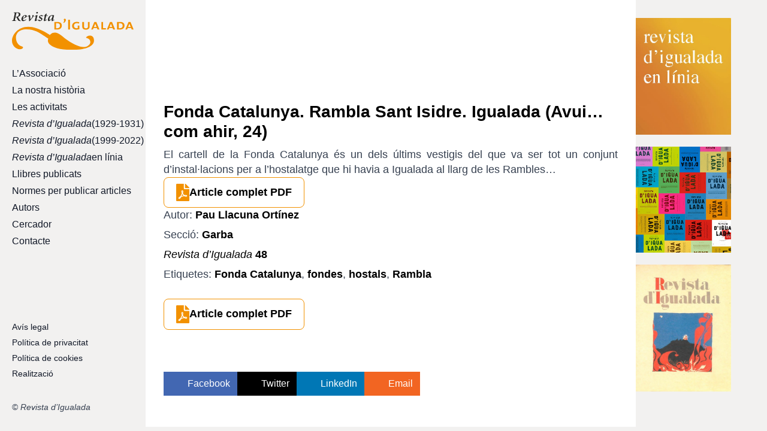

--- FILE ---
content_type: text/html; charset=UTF-8
request_url: https://www.revistaigualada.cat/article/avui-com-ahir-24-fonda-catalunya-rambla-sant-isidre-igualada/
body_size: 11134
content:
<!doctype html>
<html lang="ca">
<head>
<meta charset="UTF-8">
<meta name="viewport" content="width=device-width, initial-scale=1">
<!-- <link rel='stylesheet' href='https://www.revistaigualada.cat/wp-content/plugins/breakdance/plugin/themeless/normalize.min.css'> -->
<link rel="stylesheet" type="text/css" href="//www.revistaigualada.cat/wp-content/cache/wpfc-minified/k0f4vf00/cbblp.css" media="all"/>                <title>Fonda Catalunya. Rambla Sant Isidre. Igualada (Avui&#8230; com ahir, 24) &#8211; Revista d&#039;Igualada</title>
<meta name='robots' content='max-image-preview:large' />
<style>img:is([sizes="auto" i], [sizes^="auto," i]) { contain-intrinsic-size: 3000px 1500px }</style>
<!-- <link rel='stylesheet' id='wp-block-library-css' href='https://www.revistaigualada.cat/wp-includes/css/dist/block-library/style.min.css?ver=6.8.3' type='text/css' media='all' /> -->
<link rel="stylesheet" type="text/css" href="//www.revistaigualada.cat/wp-content/cache/wpfc-minified/fgykja7v/cbblp.css" media="all"/>
<style id='classic-theme-styles-inline-css' type='text/css'>
/*! This file is auto-generated */
.wp-block-button__link{color:#fff;background-color:#32373c;border-radius:9999px;box-shadow:none;text-decoration:none;padding:calc(.667em + 2px) calc(1.333em + 2px);font-size:1.125em}.wp-block-file__button{background:#32373c;color:#fff;text-decoration:none}
</style>
<style id='global-styles-inline-css' type='text/css'>
:root{--wp--preset--aspect-ratio--square: 1;--wp--preset--aspect-ratio--4-3: 4/3;--wp--preset--aspect-ratio--3-4: 3/4;--wp--preset--aspect-ratio--3-2: 3/2;--wp--preset--aspect-ratio--2-3: 2/3;--wp--preset--aspect-ratio--16-9: 16/9;--wp--preset--aspect-ratio--9-16: 9/16;--wp--preset--color--black: #000000;--wp--preset--color--cyan-bluish-gray: #abb8c3;--wp--preset--color--white: #ffffff;--wp--preset--color--pale-pink: #f78da7;--wp--preset--color--vivid-red: #cf2e2e;--wp--preset--color--luminous-vivid-orange: #ff6900;--wp--preset--color--luminous-vivid-amber: #fcb900;--wp--preset--color--light-green-cyan: #7bdcb5;--wp--preset--color--vivid-green-cyan: #00d084;--wp--preset--color--pale-cyan-blue: #8ed1fc;--wp--preset--color--vivid-cyan-blue: #0693e3;--wp--preset--color--vivid-purple: #9b51e0;--wp--preset--gradient--vivid-cyan-blue-to-vivid-purple: linear-gradient(135deg,rgba(6,147,227,1) 0%,rgb(155,81,224) 100%);--wp--preset--gradient--light-green-cyan-to-vivid-green-cyan: linear-gradient(135deg,rgb(122,220,180) 0%,rgb(0,208,130) 100%);--wp--preset--gradient--luminous-vivid-amber-to-luminous-vivid-orange: linear-gradient(135deg,rgba(252,185,0,1) 0%,rgba(255,105,0,1) 100%);--wp--preset--gradient--luminous-vivid-orange-to-vivid-red: linear-gradient(135deg,rgba(255,105,0,1) 0%,rgb(207,46,46) 100%);--wp--preset--gradient--very-light-gray-to-cyan-bluish-gray: linear-gradient(135deg,rgb(238,238,238) 0%,rgb(169,184,195) 100%);--wp--preset--gradient--cool-to-warm-spectrum: linear-gradient(135deg,rgb(74,234,220) 0%,rgb(151,120,209) 20%,rgb(207,42,186) 40%,rgb(238,44,130) 60%,rgb(251,105,98) 80%,rgb(254,248,76) 100%);--wp--preset--gradient--blush-light-purple: linear-gradient(135deg,rgb(255,206,236) 0%,rgb(152,150,240) 100%);--wp--preset--gradient--blush-bordeaux: linear-gradient(135deg,rgb(254,205,165) 0%,rgb(254,45,45) 50%,rgb(107,0,62) 100%);--wp--preset--gradient--luminous-dusk: linear-gradient(135deg,rgb(255,203,112) 0%,rgb(199,81,192) 50%,rgb(65,88,208) 100%);--wp--preset--gradient--pale-ocean: linear-gradient(135deg,rgb(255,245,203) 0%,rgb(182,227,212) 50%,rgb(51,167,181) 100%);--wp--preset--gradient--electric-grass: linear-gradient(135deg,rgb(202,248,128) 0%,rgb(113,206,126) 100%);--wp--preset--gradient--midnight: linear-gradient(135deg,rgb(2,3,129) 0%,rgb(40,116,252) 100%);--wp--preset--font-size--small: 13px;--wp--preset--font-size--medium: 20px;--wp--preset--font-size--large: 36px;--wp--preset--font-size--x-large: 42px;--wp--preset--spacing--20: 0.44rem;--wp--preset--spacing--30: 0.67rem;--wp--preset--spacing--40: 1rem;--wp--preset--spacing--50: 1.5rem;--wp--preset--spacing--60: 2.25rem;--wp--preset--spacing--70: 3.38rem;--wp--preset--spacing--80: 5.06rem;--wp--preset--shadow--natural: 6px 6px 9px rgba(0, 0, 0, 0.2);--wp--preset--shadow--deep: 12px 12px 50px rgba(0, 0, 0, 0.4);--wp--preset--shadow--sharp: 6px 6px 0px rgba(0, 0, 0, 0.2);--wp--preset--shadow--outlined: 6px 6px 0px -3px rgba(255, 255, 255, 1), 6px 6px rgba(0, 0, 0, 1);--wp--preset--shadow--crisp: 6px 6px 0px rgba(0, 0, 0, 1);}:where(.is-layout-flex){gap: 0.5em;}:where(.is-layout-grid){gap: 0.5em;}body .is-layout-flex{display: flex;}.is-layout-flex{flex-wrap: wrap;align-items: center;}.is-layout-flex > :is(*, div){margin: 0;}body .is-layout-grid{display: grid;}.is-layout-grid > :is(*, div){margin: 0;}:where(.wp-block-columns.is-layout-flex){gap: 2em;}:where(.wp-block-columns.is-layout-grid){gap: 2em;}:where(.wp-block-post-template.is-layout-flex){gap: 1.25em;}:where(.wp-block-post-template.is-layout-grid){gap: 1.25em;}.has-black-color{color: var(--wp--preset--color--black) !important;}.has-cyan-bluish-gray-color{color: var(--wp--preset--color--cyan-bluish-gray) !important;}.has-white-color{color: var(--wp--preset--color--white) !important;}.has-pale-pink-color{color: var(--wp--preset--color--pale-pink) !important;}.has-vivid-red-color{color: var(--wp--preset--color--vivid-red) !important;}.has-luminous-vivid-orange-color{color: var(--wp--preset--color--luminous-vivid-orange) !important;}.has-luminous-vivid-amber-color{color: var(--wp--preset--color--luminous-vivid-amber) !important;}.has-light-green-cyan-color{color: var(--wp--preset--color--light-green-cyan) !important;}.has-vivid-green-cyan-color{color: var(--wp--preset--color--vivid-green-cyan) !important;}.has-pale-cyan-blue-color{color: var(--wp--preset--color--pale-cyan-blue) !important;}.has-vivid-cyan-blue-color{color: var(--wp--preset--color--vivid-cyan-blue) !important;}.has-vivid-purple-color{color: var(--wp--preset--color--vivid-purple) !important;}.has-black-background-color{background-color: var(--wp--preset--color--black) !important;}.has-cyan-bluish-gray-background-color{background-color: var(--wp--preset--color--cyan-bluish-gray) !important;}.has-white-background-color{background-color: var(--wp--preset--color--white) !important;}.has-pale-pink-background-color{background-color: var(--wp--preset--color--pale-pink) !important;}.has-vivid-red-background-color{background-color: var(--wp--preset--color--vivid-red) !important;}.has-luminous-vivid-orange-background-color{background-color: var(--wp--preset--color--luminous-vivid-orange) !important;}.has-luminous-vivid-amber-background-color{background-color: var(--wp--preset--color--luminous-vivid-amber) !important;}.has-light-green-cyan-background-color{background-color: var(--wp--preset--color--light-green-cyan) !important;}.has-vivid-green-cyan-background-color{background-color: var(--wp--preset--color--vivid-green-cyan) !important;}.has-pale-cyan-blue-background-color{background-color: var(--wp--preset--color--pale-cyan-blue) !important;}.has-vivid-cyan-blue-background-color{background-color: var(--wp--preset--color--vivid-cyan-blue) !important;}.has-vivid-purple-background-color{background-color: var(--wp--preset--color--vivid-purple) !important;}.has-black-border-color{border-color: var(--wp--preset--color--black) !important;}.has-cyan-bluish-gray-border-color{border-color: var(--wp--preset--color--cyan-bluish-gray) !important;}.has-white-border-color{border-color: var(--wp--preset--color--white) !important;}.has-pale-pink-border-color{border-color: var(--wp--preset--color--pale-pink) !important;}.has-vivid-red-border-color{border-color: var(--wp--preset--color--vivid-red) !important;}.has-luminous-vivid-orange-border-color{border-color: var(--wp--preset--color--luminous-vivid-orange) !important;}.has-luminous-vivid-amber-border-color{border-color: var(--wp--preset--color--luminous-vivid-amber) !important;}.has-light-green-cyan-border-color{border-color: var(--wp--preset--color--light-green-cyan) !important;}.has-vivid-green-cyan-border-color{border-color: var(--wp--preset--color--vivid-green-cyan) !important;}.has-pale-cyan-blue-border-color{border-color: var(--wp--preset--color--pale-cyan-blue) !important;}.has-vivid-cyan-blue-border-color{border-color: var(--wp--preset--color--vivid-cyan-blue) !important;}.has-vivid-purple-border-color{border-color: var(--wp--preset--color--vivid-purple) !important;}.has-vivid-cyan-blue-to-vivid-purple-gradient-background{background: var(--wp--preset--gradient--vivid-cyan-blue-to-vivid-purple) !important;}.has-light-green-cyan-to-vivid-green-cyan-gradient-background{background: var(--wp--preset--gradient--light-green-cyan-to-vivid-green-cyan) !important;}.has-luminous-vivid-amber-to-luminous-vivid-orange-gradient-background{background: var(--wp--preset--gradient--luminous-vivid-amber-to-luminous-vivid-orange) !important;}.has-luminous-vivid-orange-to-vivid-red-gradient-background{background: var(--wp--preset--gradient--luminous-vivid-orange-to-vivid-red) !important;}.has-very-light-gray-to-cyan-bluish-gray-gradient-background{background: var(--wp--preset--gradient--very-light-gray-to-cyan-bluish-gray) !important;}.has-cool-to-warm-spectrum-gradient-background{background: var(--wp--preset--gradient--cool-to-warm-spectrum) !important;}.has-blush-light-purple-gradient-background{background: var(--wp--preset--gradient--blush-light-purple) !important;}.has-blush-bordeaux-gradient-background{background: var(--wp--preset--gradient--blush-bordeaux) !important;}.has-luminous-dusk-gradient-background{background: var(--wp--preset--gradient--luminous-dusk) !important;}.has-pale-ocean-gradient-background{background: var(--wp--preset--gradient--pale-ocean) !important;}.has-electric-grass-gradient-background{background: var(--wp--preset--gradient--electric-grass) !important;}.has-midnight-gradient-background{background: var(--wp--preset--gradient--midnight) !important;}.has-small-font-size{font-size: var(--wp--preset--font-size--small) !important;}.has-medium-font-size{font-size: var(--wp--preset--font-size--medium) !important;}.has-large-font-size{font-size: var(--wp--preset--font-size--large) !important;}.has-x-large-font-size{font-size: var(--wp--preset--font-size--x-large) !important;}
:where(.wp-block-post-template.is-layout-flex){gap: 1.25em;}:where(.wp-block-post-template.is-layout-grid){gap: 1.25em;}
:where(.wp-block-columns.is-layout-flex){gap: 2em;}:where(.wp-block-columns.is-layout-grid){gap: 2em;}
:root :where(.wp-block-pullquote){font-size: 1.5em;line-height: 1.6;}
</style>
<!-- <link rel='stylesheet' id='cmplz-general-css' href='https://www.revistaigualada.cat/wp-content/plugins/complianz-gdpr/assets/css/cookieblocker.min.css?ver=1757322634' type='text/css' media='all' /> -->
<link rel="stylesheet" type="text/css" href="//www.revistaigualada.cat/wp-content/cache/wpfc-minified/dseyz6zq/cbblp.css" media="all"/>
<meta name="generator" content="WordPress 6.8.3" />
<link rel="canonical" href="https://www.revistaigualada.cat/article/avui-com-ahir-24-fonda-catalunya-rambla-sant-isidre-igualada/" />
<script>
document.addEventListener("DOMContentLoaded", function() {
document.body.innerHTML = document.body.innerHTML.replace(/(Revista d’Igualada)/g, "<em>$1</em>");
});
</script>
<style>.cmplz-hidden {
display: none !important;
}</style><link rel="icon" href="https://www.revistaigualada.cat/wp-content/uploads/2022/01/cropped-header-32x32.jpg" sizes="32x32" />
<link rel="icon" href="https://www.revistaigualada.cat/wp-content/uploads/2022/01/cropped-header-192x192.jpg" sizes="192x192" />
<link rel="apple-touch-icon" href="https://www.revistaigualada.cat/wp-content/uploads/2022/01/cropped-header-180x180.jpg" />
<meta name="msapplication-TileImage" content="https://www.revistaigualada.cat/wp-content/uploads/2022/01/cropped-header-270x270.jpg" />
<style type="text/css" id="wp-custom-css">
.subtitol {
font-weight: 600;
font-size: 26px;
margin-bottom: 35px;
font-variant: small-caps !important;
color: #000;
}
.nomautor {
font-weight: 600;
font-size: 22px;
margin-bottom: 65px;
font-variant: small-caps !important;
color: #000;
}
p.apartat {
font-weight: 600;
font-size: 22px;
margin-top: 35px;
color: #000;
}
p.curriculum {
font-weight: 600;
font-size: 22px;
margin-top: 50px;
color: #000;
font-variant: small-caps !important;
border-top: 2px solid #000000;
padding-top: 50px;
}
p.notes {
font-weight: 600;
font-size: 22px;
margin-top: 50px;
color: #000;
font-variant: small-caps !important;
border-top: 2px solid #000000;
padding-top: 50px;
}
.bde-social-share-buttons {
padding-top: 50px;
}
figcaption.wp-element-caption {
font-size: 16px;
}
</style>
<!-- [HEADER ASSETS] -->
<!-- <link rel="stylesheet" href="https://www.revistaigualada.cat/wp-content/plugins/breakdance/subplugins/breakdance-elements/dependencies-files/awesome-menu@1/awesome-menu.css?bd_ver=2.5.2" /> -->
<link rel="stylesheet" type="text/css" href="//www.revistaigualada.cat/wp-content/cache/wpfc-minified/g412rwrh/cbblp.css" media="all"/>
<link data-service="google-fonts" data-category="marketing" rel="stylesheet" data-href="https://fonts.googleapis.com/css2?family=Montserrat:ital,wght@0,100;0,200;0,300;0,400;0,500;0,600;0,700;0,800;0,900;1,100;1,200;1,300;1,400;1,500;1,600;1,700;1,800;1,900&display=swap" />
<!-- <link rel="stylesheet" href="https://www.revistaigualada.cat/wp-content/uploads/breakdance/css/post-8195-defaults.css?v=e72e27142bc5bdce7333cfe5dd22d75f" /> -->
<!-- <link rel="stylesheet" href="https://www.revistaigualada.cat/wp-content/uploads/breakdance/css/post-8088-defaults.css?v=b3c293e8f41f0a9e1072d83c0305be7d" /> -->
<!-- <link rel="stylesheet" href="https://www.revistaigualada.cat/wp-content/uploads/breakdance/css/post-8226-defaults.css?v=2e97c0564a13fdedabd7069a16395c6e" /> -->
<!-- <link rel="stylesheet" href="https://www.revistaigualada.cat/wp-content/uploads/breakdance/css/post-8037-defaults.css?v=a127d15cb9186058d40735ede0dbb578" /> -->
<!-- <link rel="stylesheet" href="https://www.revistaigualada.cat/wp-content/uploads/breakdance/css/global-settings.css?v=4b98b06c6d5a879a97c348d3f0f46cbf" /> -->
<!-- <link rel="stylesheet" href="https://www.revistaigualada.cat/wp-content/uploads/breakdance/css/presets.css?v=d41d8cd98f00b204e9800998ecf8427e" /> -->
<!-- <link rel="stylesheet" href="https://www.revistaigualada.cat/wp-content/uploads/breakdance/css/selectors.css?v=d41d8cd98f00b204e9800998ecf8427e" /> -->
<!-- <link rel="stylesheet" href="https://www.revistaigualada.cat/wp-content/uploads/breakdance/css/post-8195.css?v=e90f441c1ca61f52049d890c5927f6b2" /> -->
<!-- <link rel="stylesheet" href="https://www.revistaigualada.cat/wp-content/uploads/breakdance/css/post-8088.css?v=104397ec67402058f15377e3c6944189" /> -->
<!-- <link rel="stylesheet" href="https://www.revistaigualada.cat/wp-content/uploads/breakdance/css/post-8226.css?v=504818db210f2ab135147348910e2788" /> -->
<!-- <link rel="stylesheet" href="https://www.revistaigualada.cat/wp-content/uploads/breakdance/css/post-8037.css?v=fa7576b3d43095c995b6652f03f81638" /> -->
<link rel="stylesheet" type="text/css" href="//www.revistaigualada.cat/wp-content/cache/wpfc-minified/dj3pgsk4/cbblp.css" media="all"/>
<!-- [/EOF HEADER ASSETS] -->    </head>
<body data-cmplz=1 class="wp-singular article-template-default single single-article postid-6091 wp-theme-breakdance-zero breakdance">
<section class="bde-section-8195-100 bde-section">
<div class="section-container"><div class="bde-columns-8195-101 bde-columns"><div class="bde-column-8195-102 bde-column">
<div class="bde-globalblock-8195-160 bde-globalblock">
<div class="bde-columns-8088-100-8088-1 bde-columns bde-columns-8088-100"><div class="bde-column-8088-101-8088-1 bde-column bde-column-8088-101">
<div class="bde-image-8088-102-8088-1 bde-image bde-image-8088-102">
<figure class="breakdance-image breakdance-image--8000">
<div class="breakdance-image-container">
<div class="breakdance-image-clip"><a class="breakdance-image-link breakdance-image-link--url" href="https://www.revistaigualada.cat/" target="_self" rel="noopener" data-sub-html="" data-lg-size="-"><img class="breakdance-image-object" src="https://www.revistaigualada.cat/wp-content/uploads/2024/07/revista-igualada-logo.svg" width="" height=""></a></div>
</div></figure>
</div>
</div><div class="bde-column-8088-103-8088-1 bde-column bde-column-8088-103">
<div class="bde-menu-8088-104-8088-1 bde-menu bde-menu-8088-104">
<nav class="breakdance-menu breakdance-menu--collapse breakdance-menu--vertical   ">
<button class="breakdance-menu-toggle breakdance-menu-toggle--squeeze" type="button" aria-label="Open Menu" aria-expanded="false" aria-controls="menu-104">
<span class="breakdance-menu-toggle-icon">
<span class="breakdance-menu-toggle-lines"></span>
</span>
</button>
<ul class="breakdance-menu-list" id="menu-104">
<li class="breakdance-menu-item-8088-105-8088-1 breakdance-menu-item breakdance-menu-item-8088-105">
<a class="breakdance-link breakdance-menu-link" href="https://www.revistaigualada.cat/lassociacio-revista-digualada/" target="_self" data-type="url"  >
L’Associació
</a>
</li><li class="breakdance-menu-item-8088-106-8088-1 breakdance-menu-item breakdance-menu-item-8088-106">
<a class="breakdance-link breakdance-menu-link" href="https://www.revistaigualada.cat/la-nostra-historia/" target="_self" data-type="url"  >
La nostra història
</a>
</li><li class="breakdance-menu-item-8088-107-8088-1 breakdance-menu-item breakdance-menu-item-8088-107">
<a class="breakdance-link breakdance-menu-link" href="https://www.revistaigualada.cat/les-activitats/" target="_self" data-type="url"  >
Les activitats
</a>
</li><li class="breakdance-menu-item-8088-108-8088-1 breakdance-menu-item breakdance-menu-item-8088-108">
<a class="breakdance-link breakdance-menu-link" href="https://www.revistaigualada.cat/la-revista-digualada-1929-1931/" target="_self" data-type="url"  >
<i>Revista d’Igualada</i> (1929-1931)
</a>
</li><li class="breakdance-menu-item-8088-109-8088-1 breakdance-menu-item breakdance-menu-item-8088-109">
<a class="breakdance-link breakdance-menu-link" href="https://www.revistaigualada.cat/la-revista-digualada-1999-2022/" target="_self" data-type="url"  >
<i>Revista d’Igualada</i> (1999-2022)
</a>
</li><li class="breakdance-menu-item-8088-110-8088-1 breakdance-menu-item breakdance-menu-item-8088-110">
<a class="breakdance-link breakdance-menu-link" href="https://www.revistaigualada.cat/revista-digualada-en-linia/" target="_self" data-type="url"  >
<i>Revista d’Igualada</i> en línia
</a>
</li><li class="breakdance-menu-item-8088-111-8088-1 breakdance-menu-item breakdance-menu-item-8088-111">
<a class="breakdance-link breakdance-menu-link" href="https://www.revistaigualada.cat/publicacions/" target="_self" data-type="url"  >
Llibres publicats
</a>
</li><li class="breakdance-menu-item-8088-115-8088-1 breakdance-menu-item breakdance-menu-item-8088-115">
<a class="breakdance-link breakdance-menu-link" href="https://www.revistaigualada.cat/normes-per-publicar-articles/" target="_self" data-type="url"  >
Normes per publicar articles
</a>
</li><li class="breakdance-menu-item-8088-112-8088-1 breakdance-menu-item breakdance-menu-item-8088-112">
<a class="breakdance-link breakdance-menu-link" href="https://www.revistaigualada.cat/autors-de-la-revista-digualada/" target="_self" data-type="url"  >
Autors
</a>
</li><li class="breakdance-menu-item-8088-113-8088-1 breakdance-menu-item breakdance-menu-item-8088-113">
<a class="breakdance-link breakdance-menu-link" href="https://www.revistaigualada.cat/cerca-en-pdf/" target="_self" data-type="url"  >
Cercador
</a>
</li><li class="breakdance-menu-item-8088-116-8088-1 breakdance-menu-item breakdance-menu-item-8088-116">
<a class="breakdance-link breakdance-menu-link" href="https://www.revistaigualada.cat/cercar/" target="_self" data-type="url"  >
Cercador termes
</a>
</li><li class="breakdance-menu-item-8088-114-8088-1 breakdance-menu-item breakdance-menu-item-8088-114">
<a class="breakdance-link breakdance-menu-link" href="https://www.revistaigualada.cat/contacte/" target="_self" data-type="url"  >
Contacte
</a>
</li>
</ul>
</nav>
</div>
</div></div>
</div>
</div><div class="bde-column-8195-103 bde-column">
<div class="bde-globalblock-8195-171 bde-globalblock">
<h2 class="bde-heading-8226-101-8226-1 bde-heading bde-heading-8226-101">
Fonda Catalunya. Rambla Sant Isidre. Igualada (Avui&#8230; com ahir, 24)
</h2><div class="bde-rich-text-8226-103-8226-1 bde-rich-text bde-rich-text-8226-103 breakdance-rich-text-styles">
<p>El cartell de la Fonda Catalunya és un dels últims vestigis del que va ser tot un conjunt d&#8217;instal·lacions per a l&#8217;hostalatge que hi havia a Igualada al llarg de les Rambles&#8230;</p>
</div><div class="bde-code-block-8226-102-8226-1 bde-code-block bde-code-block-8226-102">
<div id="descarrega"><svg class="pdficon" xmlns="http://www.w3.org/2000/svg" viewBox="0 0 384 512"><!-- Font Awesome Free 5.15.1 by @fontawesome - https://fontawesome.com License - https://fontawesome.com/license/free (Icons: CC BY 4.0, Fonts: SIL OFL 1.1, Code: MIT License) --><path d="M181.9 256.1c-5-16-4.9-46.9-2-46.9 8.4 0 7.6 36.9 2 46.9zm-1.7 47.2c-7.7 20.2-17.3 43.3-28.4 62.7 18.3-7 39-17.2 62.9-21.9-12.7-9.6-24.9-23.4-34.5-40.8zM86.1 428.1c0 .8 13.2-5.4 34.9-40.2-6.7 6.3-29.1 24.5-34.9 40.2zM248 160h136v328c0 13.3-10.7 24-24 24H24c-13.3 0-24-10.7-24-24V24C0 10.7 10.7 0 24 0h200v136c0 13.2 10.8 24 24 24zm-8 171.8c-20-12.2-33.3-29-42.7-53.8 4.5-18.5 11.6-46.6 6.2-64.2-4.7-29.4-42.4-26.5-47.8-6.8-5 18.3-.4 44.1 8.1 77-11.6 27.6-28.7 64.6-40.8 85.8-.1 0-.1.1-.2.1-27.1 13.9-73.6 44.5-54.5 68 5.6 6.9 16 10 21.5 10 17.9 0 35.7-18 61.1-61.8 25.8-8.5 54.1-19.1 79-23.2 21.7 11.8 47.1 19.5 64 19.5 29.2 0 31.2-32 19.7-43.4-13.9-13.6-54.3-9.7-73.6-7.2zM377 105L279 7c-4.5-4.5-10.6-7-17-7h-6v128h128v-6.1c0-6.3-2.5-12.4-7-16.9zm-74.1 255.3c4.1-2.7-2.5-11.9-42.8-9 37.1 15.8 42.8 9 42.8 9z"></path></svg>
<a href="https://www.revistaigualada.cat/wp-content/uploads/2015/10/revista-igualada-48-2014-garba-5.pdf" >Article complet PDF</a></div>
</div><div class="bde-code-block-8226-100-8226-1 bde-code-block bde-code-block-8226-100">
<ul class"metaarticle">
<li class="metadades"><span class="tags-title">Autor:</span> <a href="https://www.revistaigualada.cat/autors_ri/pau-llacuna-ortinez/" rel="tag">Pau Llacuna Ortínez</a></li>
<li class="metadades"> <span class="tags-title">Secció:</span> <a href="https://www.revistaigualada.cat/seccions_ri/garba/" rel="tag">Garba</a></li>
<li class="metadades italic"> <span class="tags-title"></span> <a href="https://www.revistaigualada.cat/edicio/revista-digualada-numero-48/" rel="tag">Revista d’Igualada 48</a></li>
<li class="metadades"> <span class="tags-title">Etiquetes:</span> <a href="https://www.revistaigualada.cat/mots/fonda-catalunya/" rel="tag">Fonda Catalunya</a>, <a href="https://www.revistaigualada.cat/mots/fondes/" rel="tag">fondes</a>, <a href="https://www.revistaigualada.cat/mots/hostals/" rel="tag">hostals</a>, <a href="https://www.revistaigualada.cat/mots/rambla/" rel="tag">Rambla</a></li>
</ul>
</div>
</div><div class="bde-code-block-8195-177 bde-code-block">
<div id="descarrega"><svg class="pdficon" xmlns="http://www.w3.org/2000/svg" viewBox="0 0 384 512"><!-- Font Awesome Free 5.15.1 by @fontawesome - https://fontawesome.com License - https://fontawesome.com/license/free (Icons: CC BY 4.0, Fonts: SIL OFL 1.1, Code: MIT License) --><path d="M181.9 256.1c-5-16-4.9-46.9-2-46.9 8.4 0 7.6 36.9 2 46.9zm-1.7 47.2c-7.7 20.2-17.3 43.3-28.4 62.7 18.3-7 39-17.2 62.9-21.9-12.7-9.6-24.9-23.4-34.5-40.8zM86.1 428.1c0 .8 13.2-5.4 34.9-40.2-6.7 6.3-29.1 24.5-34.9 40.2zM248 160h136v328c0 13.3-10.7 24-24 24H24c-13.3 0-24-10.7-24-24V24C0 10.7 10.7 0 24 0h200v136c0 13.2 10.8 24 24 24zm-8 171.8c-20-12.2-33.3-29-42.7-53.8 4.5-18.5 11.6-46.6 6.2-64.2-4.7-29.4-42.4-26.5-47.8-6.8-5 18.3-.4 44.1 8.1 77-11.6 27.6-28.7 64.6-40.8 85.8-.1 0-.1.1-.2.1-27.1 13.9-73.6 44.5-54.5 68 5.6 6.9 16 10 21.5 10 17.9 0 35.7-18 61.1-61.8 25.8-8.5 54.1-19.1 79-23.2 21.7 11.8 47.1 19.5 64 19.5 29.2 0 31.2-32 19.7-43.4-13.9-13.6-54.3-9.7-73.6-7.2zM377 105L279 7c-4.5-4.5-10.6-7-17-7h-6v128h128v-6.1c0-6.3-2.5-12.4-7-16.9zm-74.1 255.3c4.1-2.7-2.5-11.9-42.8-9 37.1 15.8 42.8 9 42.8 9z"></path></svg>
<a href="https://www.revistaigualada.cat/wp-content/uploads/2015/10/revista-igualada-48-2014-garba-5.pdf" >Article complet PDF</a></div>
</div><div class="bde-social-share-buttons-8195-184 bde-social-share-buttons">
<div class="bde-social-share-button bde-social-share-button-mobile js-breakdance-share-mobile">
<span class="bde-social-share-button-icon">
<svg fill="none" xmlns="http://www.w3.org/2000/svg" viewbox="0 0 16 16">
<path d="M11 2.5a2.5 2.5 0 1 1 .603 1.628l-6.718 3.12c.154.49.154 1.015 0 1.504l6.718 3.12a2.5 2.5 0 1 1-.488.876l-6.718-3.12a2.5 2.5 0 1 1 0-3.256l6.718-3.12A2.504 2.504 0 0 1 11 2.5Z" fill="currentColor"/>
</svg>
</span>
<span class="bde-social-share-button-text">Share</span>
</div>
<div class="js-breakdance-share-button bde-social-share-button bde-social-share-button-facebook" data-network="Facebook"  >
<span class="bde-social-share-button-icon">
<svg aria-hidden="true" focusable="false" data-prefix="fab" class="svg-inline--fa fa-facebook fa-w-16" role="img" fill="none" xmlns="http://www.w3.org/2000/svg" viewbox="0 0 800 800">
<path d="M768 0H32C14.3 0 0 14.3 0 32v736c0 17.7 14.3 32 32 32h736c17.7 0 32-14.3 32-32V32c0-17.7-14.3-32-32-32Zm-92.4 233.5h-63.9c-50.1 0-59.8 23.8-59.8 58.8v77.1h119.6l-15.6 120.7h-104V800H427.2V490.2H322.9V369.4h104.3v-89c0-103.3 63.1-159.6 155.3-159.6 44.2 0 82.1 3.3 93.2 4.8v107.9h-.1Z" fill="currentColor"/>
</svg>
</span>
<span class="bde-social-share-button-text">
Facebook
</span>
</div>
<div class="js-breakdance-share-button bde-social-share-button bde-social-share-button-twitter" data-network="Twitter"  >
<span class="bde-social-share-button-icon">
<svg aria-hidden="true" focusable="false" data-prefix="fab" class="svg-inline--fa fa-twitter fa-w-16" role="img" xmlns="http://www.w3.org/2000/svg" viewbox="0 0 512 512">
<path fill="currentColor" d="M389.2 48h70.6L305.6 224.2 487 464H345L233.7 318.6 106.5 464H35.8L200.7 275.5 26.8 48H172.4L272.9 180.9 389.2 48zM364.4 421.8h39.1L151.1 88h-42L364.4 421.8z" />
</svg>
</span>
<span class="bde-social-share-button-text">
Twitter
</span>
</div>
<div class="js-breakdance-share-button bde-social-share-button bde-social-share-button-linkedin" data-network="LinkedIn"  >
<span class="bde-social-share-button-icon">
<svg aria-hidden="true" focusable="false" data-prefix="fab" class="svg-inline--fa fa-linkedin fa-w-14" role="img" xmlns="http://www.w3.org/2000/svg" viewbox="0 0 448 512">
<path fill="currentColor" d="M416 32H31.9C14.3 32 0 46.5 0 64.3v383.4C0 465.5 14.3 480 31.9 480H416c17.6 0 32-14.5 32-32.3V64.3c0-17.8-14.4-32.3-32-32.3zM135.4 416H69V202.2h66.5V416zm-33.2-243c-21.3 0-38.5-17.3-38.5-38.5S80.9 96 102.2 96c21.2 0 38.5 17.3 38.5 38.5 0 21.3-17.2 38.5-38.5 38.5zm282.1 243h-66.4V312c0-24.8-.5-56.7-34.5-56.7-34.6 0-39.9 27-39.9 54.9V416h-66.4V202.2h63.7v29.2h.9c8.9-16.8 30.6-34.5 62.9-34.5 67.2 0 79.7 44.3 79.7 101.9V416z"></path>
</svg>
</span>
<span class="bde-social-share-button-text">
LinkedIn
</span>
</div>
<div class="js-breakdance-share-button bde-social-share-button bde-social-share-button-email" data-network="Email"  >
<span class="bde-social-share-button-icon">
<svg class="svg-inline--fa fa-envelope-square fa-w-14" role="img" fill="none" xmlns="http://www.w3.org/2000/svg" viewbox="0 0 20 16">
<path d="M18 0H2C.9 0 .01.9.01 2L0 14c0 1.1.9 2 2 2h16c1.1 0 2-.9 2-2V2c0-1.1-.9-2-2-2Zm0 4-8 5-8-5V2l8 5 8-5v2Z" fill="currentColor"/>
</svg>
</span>
<span class="bde-social-share-button-text">
Email
</span>
</div>
</div>
</div><div class="bde-column-8195-104 bde-column">
<div class="bde-div-8195-155 bde-div">
<div class="bde-grid-8195-189 bde-grid">
<div class="bde-image-8195-190 bde-image">
<figure class="breakdance-image breakdance-image--8549">
<div class="breakdance-image-container">
<div class="breakdance-image-clip"><a class="breakdance-image-link breakdance-image-link--url" href="https://www.revistaigualada.cat/revista-digualada-en-linia/" target="_self" rel="noopener" data-sub-html="" data-lg-size="-"><img class="breakdance-image-object" src="https://www.revistaigualada.cat/wp-content/uploads/2024/07/Revista-Igualada-WEB-novaN.jpg" width="419" height="513" srcset="https://www.revistaigualada.cat/wp-content/uploads/2024/07/Revista-Igualada-WEB-novaN.jpg 419w, https://www.revistaigualada.cat/wp-content/uploads/2024/07/Revista-Igualada-WEB-novaN-245x300.jpg 245w" sizes="(max-width: 419px) 100vw, 419px"></a></div>
</div></figure>
</div><div class="bde-image-8195-191 bde-image">
<figure class="breakdance-image breakdance-image--8018">
<div class="breakdance-image-container">
<div class="breakdance-image-clip"><a class="breakdance-image-link breakdance-image-link--url" href="https://www.revistaigualada.cat/la-revista-digualada-1999-2022/" target="_self" rel="noopener" data-sub-html="" data-lg-size="-"><img class="breakdance-image-object" src="https://www.revistaigualada.cat/wp-content/uploads/2024/07/w1.png" width="571" height="638" srcset="https://www.revistaigualada.cat/wp-content/uploads/2024/07/w1.png 571w, https://www.revistaigualada.cat/wp-content/uploads/2024/07/w1-268x300.png 268w" sizes="(max-width: 571px) 100vw, 571px"></a></div>
</div></figure>
</div><div class="bde-image-8195-192 bde-image">
<figure class="breakdance-image breakdance-image--8019">
<div class="breakdance-image-container">
<div class="breakdance-image-clip"><img class="breakdance-image-object" src="https://www.revistaigualada.cat/wp-content/uploads/2024/07/w2.jpeg" width="420" height="560" srcset="https://www.revistaigualada.cat/wp-content/uploads/2024/07/w2.jpeg 420w, https://www.revistaigualada.cat/wp-content/uploads/2024/07/w2-225x300.jpeg 225w" sizes="(max-width: 420px) 100vw, 420px"></div>
</div></figure>
</div>
</div><div class="bde-div-8195-157 bde-div">
<div class="bde-globalblock-8195-158 bde-globalblock">
<div class="bde-div-8037-100-8037-1 bde-div bde-div-8037-100">
<div class="bde-social-icons-8037-101-8037-1 bde-social-icons bde-social-icons-8037-101">
<a class="breakdance-link bde-social-icons__icon-wrapper bde-social-icons__icon-facebook" href="https://www.facebook.com/" target="_self" data-type="url" aria-label="facebook" >
<svg xmlns="http://www.w3.org/2000/svg" width="100%" viewBox="0 0 24 24">
<path d="M9 8h-3v4h3v12h5v-12h3.642l.358-4h-4v-1.667c0-.955.192-1.333 1.115-1.333h2.885v-5h-3.808c-3.596 0-5.192 1.583-5.192 4.615v3.385z"/>
</svg>
</a>
<a class="breakdance-link bde-social-icons__icon-wrapper bde-social-icons__icon-instagram" href="https://twitter.com/" target="_self" data-type="url" aria-label="instagram" >
<svg xmlns="http://www.w3.org/2000/svg" width="100%" viewBox="0 0 24 24">
<path d="M12 2.163c3.204 0 3.584.012 4.85.07 3.252.148 4.771 1.691 4.919 4.919.058 1.265.069 1.645.069 4.849 0 3.205-.012 3.584-.069 4.849-.149 3.225-1.664 4.771-4.919 4.919-1.266.058-1.644.07-4.85.07-3.204 0-3.584-.012-4.849-.07-3.26-.149-4.771-1.699-4.919-4.92-.058-1.265-.07-1.644-.07-4.849 0-3.204.013-3.583.07-4.849.149-3.227 1.664-4.771 4.919-4.919 1.266-.057 1.645-.069 4.849-.069zm0-2.163c-3.259 0-3.667.014-4.947.072-4.358.2-6.78 2.618-6.98 6.98-.059 1.281-.073 1.689-.073 4.948 0 3.259.014 3.668.072 4.948.2 4.358 2.618 6.78 6.98 6.98 1.281.058 1.689.072 4.948.072 3.259 0 3.668-.014 4.948-.072 4.354-.2 6.782-2.618 6.979-6.98.059-1.28.073-1.689.073-4.948 0-3.259-.014-3.667-.072-4.947-.196-4.354-2.617-6.78-6.979-6.98-1.281-.059-1.69-.073-4.949-.073zm0 5.838c-3.403 0-6.162 2.759-6.162 6.162s2.759 6.163 6.162 6.163 6.162-2.759 6.162-6.163c0-3.403-2.759-6.162-6.162-6.162zm0 10.162c-2.209 0-4-1.79-4-4 0-2.209 1.791-4 4-4s4 1.791 4 4c0 2.21-1.791 4-4 4zm6.406-11.845c-.796 0-1.441.645-1.441 1.44s.645 1.44 1.441 1.44c.795 0 1.439-.645 1.439-1.44s-.644-1.44-1.439-1.44z"/>
</svg>
</a>
</div><div class="bde-menu-8037-102-8037-1 bde-menu bde-menu-8037-102">
<nav class="breakdance-menu breakdance-menu--collapse breakdance-menu--vertical   ">
<button class="breakdance-menu-toggle breakdance-menu-toggle--squeeze" type="button" aria-label="Open Menu" aria-expanded="false" aria-controls="menu-102">
<span class="breakdance-menu-toggle-icon">
<span class="breakdance-menu-toggle-lines"></span>
</span>
</button>
<ul class="breakdance-menu-list" id="menu-102">
<li class="breakdance-menu-item-8037-103-8037-1 breakdance-menu-item breakdance-menu-item-8037-103">
<a class="breakdance-link breakdance-menu-link" href="https://www.revistaigualada.cat/avis-legal/" target="_self" data-type="url"  >
Avís legal
</a>
</li><li class="breakdance-menu-item-8037-104-8037-1 breakdance-menu-item breakdance-menu-item-8037-104">
<a class="breakdance-link breakdance-menu-link" href="https://www.revistaigualada.cat/politica-de-privacitat/" target="_self" data-type="url"  >
Política de privacitat
</a>
</li><li class="breakdance-menu-item-8037-105-8037-1 breakdance-menu-item breakdance-menu-item-8037-105">
<a class="breakdance-link breakdance-menu-link" href="https://www.revistaigualada.cat/politica-de-cookies/" target="_self" data-type="url"  >
Política de cookies
</a>
</li><li class="breakdance-menu-item-8037-106-8037-1 breakdance-menu-item breakdance-menu-item-8037-106">
<a class="breakdance-link breakdance-menu-link" href="https://www.revistaigualada.cat/credits/" target="_self" data-type="url"  >
Realització
</a>
</li>
</ul>
</nav>
</div><div class="bde-text-8037-107-8037-1 bde-text bde-text-8037-107">
© Revista d’Igualada
</div>
</div>
</div>
</div>
</div>
</div></div><div class="bde-div-8195-162 bde-div">
<div class="bde-globalblock-8195-161 bde-globalblock">
<div class="bde-div-8037-100-8037-2 bde-div bde-div-8037-100">
<div class="bde-social-icons-8037-101-8037-2 bde-social-icons bde-social-icons-8037-101">
<a class="breakdance-link bde-social-icons__icon-wrapper bde-social-icons__icon-facebook" href="https://www.facebook.com/" target="_self" data-type="url" aria-label="facebook" >
<svg xmlns="http://www.w3.org/2000/svg" width="100%" viewBox="0 0 24 24">
<path d="M9 8h-3v4h3v12h5v-12h3.642l.358-4h-4v-1.667c0-.955.192-1.333 1.115-1.333h2.885v-5h-3.808c-3.596 0-5.192 1.583-5.192 4.615v3.385z"/>
</svg>
</a>
<a class="breakdance-link bde-social-icons__icon-wrapper bde-social-icons__icon-instagram" href="https://twitter.com/" target="_self" data-type="url" aria-label="instagram" >
<svg xmlns="http://www.w3.org/2000/svg" width="100%" viewBox="0 0 24 24">
<path d="M12 2.163c3.204 0 3.584.012 4.85.07 3.252.148 4.771 1.691 4.919 4.919.058 1.265.069 1.645.069 4.849 0 3.205-.012 3.584-.069 4.849-.149 3.225-1.664 4.771-4.919 4.919-1.266.058-1.644.07-4.85.07-3.204 0-3.584-.012-4.849-.07-3.26-.149-4.771-1.699-4.919-4.92-.058-1.265-.07-1.644-.07-4.849 0-3.204.013-3.583.07-4.849.149-3.227 1.664-4.771 4.919-4.919 1.266-.057 1.645-.069 4.849-.069zm0-2.163c-3.259 0-3.667.014-4.947.072-4.358.2-6.78 2.618-6.98 6.98-.059 1.281-.073 1.689-.073 4.948 0 3.259.014 3.668.072 4.948.2 4.358 2.618 6.78 6.98 6.98 1.281.058 1.689.072 4.948.072 3.259 0 3.668-.014 4.948-.072 4.354-.2 6.782-2.618 6.979-6.98.059-1.28.073-1.689.073-4.948 0-3.259-.014-3.667-.072-4.947-.196-4.354-2.617-6.78-6.979-6.98-1.281-.059-1.69-.073-4.949-.073zm0 5.838c-3.403 0-6.162 2.759-6.162 6.162s2.759 6.163 6.162 6.163 6.162-2.759 6.162-6.163c0-3.403-2.759-6.162-6.162-6.162zm0 10.162c-2.209 0-4-1.79-4-4 0-2.209 1.791-4 4-4s4 1.791 4 4c0 2.21-1.791 4-4 4zm6.406-11.845c-.796 0-1.441.645-1.441 1.44s.645 1.44 1.441 1.44c.795 0 1.439-.645 1.439-1.44s-.644-1.44-1.439-1.44z"/>
</svg>
</a>
</div><div class="bde-menu-8037-102-8037-2 bde-menu bde-menu-8037-102">
<nav class="breakdance-menu breakdance-menu--collapse breakdance-menu--vertical   ">
<button class="breakdance-menu-toggle breakdance-menu-toggle--squeeze" type="button" aria-label="Open Menu" aria-expanded="false" aria-controls="menu-102">
<span class="breakdance-menu-toggle-icon">
<span class="breakdance-menu-toggle-lines"></span>
</span>
</button>
<ul class="breakdance-menu-list" id="menu-102">
<li class="breakdance-menu-item-8037-103-8037-2 breakdance-menu-item breakdance-menu-item-8037-103">
<a class="breakdance-link breakdance-menu-link" href="https://www.revistaigualada.cat/avis-legal/" target="_self" data-type="url"  >
Avís legal
</a>
</li><li class="breakdance-menu-item-8037-104-8037-2 breakdance-menu-item breakdance-menu-item-8037-104">
<a class="breakdance-link breakdance-menu-link" href="https://www.revistaigualada.cat/politica-de-privacitat/" target="_self" data-type="url"  >
Política de privacitat
</a>
</li><li class="breakdance-menu-item-8037-105-8037-2 breakdance-menu-item breakdance-menu-item-8037-105">
<a class="breakdance-link breakdance-menu-link" href="https://www.revistaigualada.cat/politica-de-cookies/" target="_self" data-type="url"  >
Política de cookies
</a>
</li><li class="breakdance-menu-item-8037-106-8037-2 breakdance-menu-item breakdance-menu-item-8037-106">
<a class="breakdance-link breakdance-menu-link" href="https://www.revistaigualada.cat/credits/" target="_self" data-type="url"  >
Realització
</a>
</li>
</ul>
</nav>
</div><div class="bde-text-8037-107-8037-2 bde-text bde-text-8037-107">
© Revista d’Igualada
</div>
</div>
</div>
</div></div>
</section>        <script type="speculationrules">
{"prefetch":[{"source":"document","where":{"and":[{"href_matches":"\/*"},{"not":{"href_matches":["\/wp-*.php","\/wp-admin\/*","\/wp-content\/uploads\/*","\/wp-content\/*","\/wp-content\/plugins\/*","\/wp-content\/plugins\/breakdance\/plugin\/themeless\/themes\/breakdance-zero\/*","\/*\\?(.+)"]}},{"not":{"selector_matches":"a[rel~=\"nofollow\"]"}},{"not":{"selector_matches":".no-prefetch, .no-prefetch a"}}]},"eagerness":"conservative"}]}
</script>
<!-- Consent Management powered by Complianz | GDPR/CCPA Cookie Consent https://wordpress.org/plugins/complianz-gdpr -->
<div id="cmplz-cookiebanner-container"><div class="cmplz-cookiebanner cmplz-hidden banner-1 banner-a optin cmplz-bottom-right cmplz-categories-type-view-preferences" aria-modal="true" data-nosnippet="true" role="dialog" aria-live="polite" aria-labelledby="cmplz-header-1-optin" aria-describedby="cmplz-message-1-optin">
<div class="cmplz-header">
<div class="cmplz-logo"></div>
<div class="cmplz-title" id="cmplz-header-1-optin">Gestionar el consentiment</div>
<div class="cmplz-close" tabindex="0" role="button" aria-label="Tanca la finestra">
<svg aria-hidden="true" focusable="false" data-prefix="fas" data-icon="times" class="svg-inline--fa fa-times fa-w-11" role="img" xmlns="http://www.w3.org/2000/svg" viewBox="0 0 352 512"><path fill="currentColor" d="M242.72 256l100.07-100.07c12.28-12.28 12.28-32.19 0-44.48l-22.24-22.24c-12.28-12.28-32.19-12.28-44.48 0L176 189.28 75.93 89.21c-12.28-12.28-32.19-12.28-44.48 0L9.21 111.45c-12.28 12.28-12.28 32.19 0 44.48L109.28 256 9.21 356.07c-12.28 12.28-12.28 32.19 0 44.48l22.24 22.24c12.28 12.28 32.2 12.28 44.48 0L176 322.72l100.07 100.07c12.28 12.28 32.2 12.28 44.48 0l22.24-22.24c12.28-12.28 12.28-32.19 0-44.48L242.72 256z"></path></svg>
</div>
</div>
<div class="cmplz-divider cmplz-divider-header"></div>
<div class="cmplz-body">
<div class="cmplz-message" id="cmplz-message-1-optin"><p>Per oferir les millors experiències, utilitzem tecnologies com ara galetes per emmagatzemar i/o accedir a la informació del dispositiu. Donar el consentiment a aquestes tecnologies ens permetrà processar dades com ara el comportament de navegació o identificadors únics en aquest lloc. No consentir o retirar el consentiment, pot afectar negativament determinades característiques i funcions.&nbsp;</p></div>
<!-- categories start -->
<div class="cmplz-categories">
<details class="cmplz-category cmplz-functional" >
<summary>
<span class="cmplz-category-header">
<span class="cmplz-category-title">Funcional</span>
<span class='cmplz-always-active'>
<span class="cmplz-banner-checkbox">
<input type="checkbox"
id="cmplz-functional-optin"
data-category="cmplz_functional"
class="cmplz-consent-checkbox cmplz-functional"
size="40"
value="1"/>
<label class="cmplz-label" for="cmplz-functional-optin"><span class="screen-reader-text">Funcional</span></label>
</span>
Sempre actiu							</span>
<span class="cmplz-icon cmplz-open">
<svg xmlns="http://www.w3.org/2000/svg" viewBox="0 0 448 512"  height="18" ><path d="M224 416c-8.188 0-16.38-3.125-22.62-9.375l-192-192c-12.5-12.5-12.5-32.75 0-45.25s32.75-12.5 45.25 0L224 338.8l169.4-169.4c12.5-12.5 32.75-12.5 45.25 0s12.5 32.75 0 45.25l-192 192C240.4 412.9 232.2 416 224 416z"/></svg>
</span>
</span>
</summary>
<div class="cmplz-description">
<span class="cmplz-description-functional">The technical storage or access is strictly necessary for the legitimate purpose of enabling the use of a specific service explicitly requested by the subscriber or user, or for the sole purpose of carrying out the transmission of a communication over an electronic communications network.</span>
</div>
</details>
<details class="cmplz-category cmplz-preferences" >
<summary>
<span class="cmplz-category-header">
<span class="cmplz-category-title">Preferències</span>
<span class="cmplz-banner-checkbox">
<input type="checkbox"
id="cmplz-preferences-optin"
data-category="cmplz_preferences"
class="cmplz-consent-checkbox cmplz-preferences"
size="40"
value="1"/>
<label class="cmplz-label" for="cmplz-preferences-optin"><span class="screen-reader-text">Preferències</span></label>
</span>
<span class="cmplz-icon cmplz-open">
<svg xmlns="http://www.w3.org/2000/svg" viewBox="0 0 448 512"  height="18" ><path d="M224 416c-8.188 0-16.38-3.125-22.62-9.375l-192-192c-12.5-12.5-12.5-32.75 0-45.25s32.75-12.5 45.25 0L224 338.8l169.4-169.4c12.5-12.5 32.75-12.5 45.25 0s12.5 32.75 0 45.25l-192 192C240.4 412.9 232.2 416 224 416z"/></svg>
</span>
</span>
</summary>
<div class="cmplz-description">
<span class="cmplz-description-preferences">The technical storage or access is necessary for the legitimate purpose of storing preferences that are not requested by the subscriber or user.</span>
</div>
</details>
<details class="cmplz-category cmplz-statistics" >
<summary>
<span class="cmplz-category-header">
<span class="cmplz-category-title">Estadístiques</span>
<span class="cmplz-banner-checkbox">
<input type="checkbox"
id="cmplz-statistics-optin"
data-category="cmplz_statistics"
class="cmplz-consent-checkbox cmplz-statistics"
size="40"
value="1"/>
<label class="cmplz-label" for="cmplz-statistics-optin"><span class="screen-reader-text">Estadístiques</span></label>
</span>
<span class="cmplz-icon cmplz-open">
<svg xmlns="http://www.w3.org/2000/svg" viewBox="0 0 448 512"  height="18" ><path d="M224 416c-8.188 0-16.38-3.125-22.62-9.375l-192-192c-12.5-12.5-12.5-32.75 0-45.25s32.75-12.5 45.25 0L224 338.8l169.4-169.4c12.5-12.5 32.75-12.5 45.25 0s12.5 32.75 0 45.25l-192 192C240.4 412.9 232.2 416 224 416z"/></svg>
</span>
</span>
</summary>
<div class="cmplz-description">
<span class="cmplz-description-statistics">The technical storage or access that is used exclusively for statistical purposes.</span>
<span class="cmplz-description-statistics-anonymous">The technical storage or access that is used exclusively for anonymous statistical purposes. Without a subpoena, voluntary compliance on the part of your Internet Service Provider, or additional records from a third party, information stored or retrieved for this purpose alone cannot usually be used to identify you.</span>
</div>
</details>
<details class="cmplz-category cmplz-marketing" >
<summary>
<span class="cmplz-category-header">
<span class="cmplz-category-title">Màrqueting</span>
<span class="cmplz-banner-checkbox">
<input type="checkbox"
id="cmplz-marketing-optin"
data-category="cmplz_marketing"
class="cmplz-consent-checkbox cmplz-marketing"
size="40"
value="1"/>
<label class="cmplz-label" for="cmplz-marketing-optin"><span class="screen-reader-text">Màrqueting</span></label>
</span>
<span class="cmplz-icon cmplz-open">
<svg xmlns="http://www.w3.org/2000/svg" viewBox="0 0 448 512"  height="18" ><path d="M224 416c-8.188 0-16.38-3.125-22.62-9.375l-192-192c-12.5-12.5-12.5-32.75 0-45.25s32.75-12.5 45.25 0L224 338.8l169.4-169.4c12.5-12.5 32.75-12.5 45.25 0s12.5 32.75 0 45.25l-192 192C240.4 412.9 232.2 416 224 416z"/></svg>
</span>
</span>
</summary>
<div class="cmplz-description">
<span class="cmplz-description-marketing">The technical storage or access is required to create user profiles to send advertising, or to track the user on a website or across several websites for similar marketing purposes.</span>
</div>
</details>
</div><!-- categories end -->
</div>
<div class="cmplz-links cmplz-information">
<a class="cmplz-link cmplz-manage-options cookie-statement" href="#" data-relative_url="#cmplz-manage-consent-container">Gestiona les opcions</a>
<a class="cmplz-link cmplz-manage-third-parties cookie-statement" href="#" data-relative_url="#cmplz-cookies-overview">Gestiona els serveis</a>
<a class="cmplz-link cmplz-manage-vendors tcf cookie-statement" href="#" data-relative_url="#cmplz-tcf-wrapper">Gestiona {vendor_count} proveïdors</a>
<a class="cmplz-link cmplz-external cmplz-read-more-purposes tcf" target="_blank" rel="noopener noreferrer nofollow" href="https://cookiedatabase.org/tcf/purposes/">Llegeix més sobre aquests propòsits</a>
</div>
<div class="cmplz-divider cmplz-footer"></div>
<div class="cmplz-buttons">
<button class="cmplz-btn cmplz-accept">Accepta</button>
<button class="cmplz-btn cmplz-deny">Denega</button>
<button class="cmplz-btn cmplz-view-preferences">Veure preferències</button>
<button class="cmplz-btn cmplz-save-preferences">Desa les preferències</button>
<a class="cmplz-btn cmplz-manage-options tcf cookie-statement" href="#" data-relative_url="#cmplz-manage-consent-container">Veure preferències</a>
</div>
<div class="cmplz-links cmplz-documents">
<a class="cmplz-link cookie-statement" href="#" data-relative_url="">{title}</a>
<a class="cmplz-link privacy-statement" href="#" data-relative_url="">{title}</a>
<a class="cmplz-link impressum" href="#" data-relative_url="">{title}</a>
</div>
</div>
</div>
<div id="cmplz-manage-consent" data-nosnippet="true"><button class="cmplz-btn cmplz-hidden cmplz-manage-consent manage-consent-1">Gestionar el consentiment</button>
</div><script type="text/javascript" id="cmplz-cookiebanner-js-extra">
/* <![CDATA[ */
var complianz = {"prefix":"cmplz_","user_banner_id":"1","set_cookies":[],"block_ajax_content":"","banner_version":"19","version":"7.4.2","store_consent":"","do_not_track_enabled":"","consenttype":"optin","region":"eu","geoip":"","dismiss_timeout":"","disable_cookiebanner":"","soft_cookiewall":"","dismiss_on_scroll":"","cookie_expiry":"365","url":"https:\/\/www.revistaigualada.cat\/wp-json\/complianz\/v1\/","locale":"lang=ca&locale=ca","set_cookies_on_root":"","cookie_domain":"","current_policy_id":"34","cookie_path":"\/","categories":{"statistics":"estad\u00edstiques","marketing":"m\u00e0rqueting"},"tcf_active":"","placeholdertext":"Feu clic per acceptar {category} galetes i activar aquest contingut","css_file":"https:\/\/www.revistaigualada.cat\/wp-content\/uploads\/complianz\/css\/banner-{banner_id}-{type}.css?v=19","page_links":{"eu":{"cookie-statement":{"title":"Pol\u00edtica de cookies","url":"https:\/\/www.revistaigualada.cat\/politica-de-cookies\/"},"privacy-statement":{"title":"Pol\u00edtica de privacitat","url":"https:\/\/www.revistaigualada.cat\/politica-de-privacitat\/"}}},"tm_categories":"","forceEnableStats":"","preview":"","clean_cookies":"","aria_label":"Feu clic per acceptar {category} galetes i activar aquest contingut"};
/* ]]> */
</script>
<script defer type="text/javascript" src="https://www.revistaigualada.cat/wp-content/plugins/complianz-gdpr/cookiebanner/js/complianz.min.js?ver=1757322634" id="cmplz-cookiebanner-js"></script>
<script src='https://www.revistaigualada.cat/wp-content/plugins/breakdance/plugin/global-scripts/breakdance-utils.js?bd_ver=2.5.2' defer></script>
<script src='https://unpkg.com/gsap@3.12.2/dist/gsap.min.js' defer></script>
<script src='https://unpkg.com/gsap@3.12.2/dist/ScrollTrigger.min.js' defer></script>
<script src='https://www.revistaigualada.cat/wp-content/plugins/breakdance/plugin/animations/sticky/js/sticky.js?bd_ver=2.5.2' defer></script>
<script src='https://www.revistaigualada.cat/wp-content/plugins/breakdance/subplugins/breakdance-elements/dependencies-files/awesome-menu@1/awesome-menu.js?bd_ver=2.5.2' defer></script>
<script src='https://www.revistaigualada.cat/wp-content/plugins/breakdance/subplugins/breakdance-elements/dependencies-files/social-share-buttons@1/social-share-buttons.js?bd_ver=2.5.2' defer></script>
<script>document.addEventListener('DOMContentLoaded', function(){     if (!window.BreakdanceFrontend) {
window.BreakdanceFrontend = {}
}
window.BreakdanceFrontend.data = {"homeUrl":"https:\/\/www.revistaigualada.cat","ajaxUrl":"https:\/\/www.revistaigualada.cat\/wp-admin\/admin-ajax.php","elementsPluginUrl":"https:\/\/www.revistaigualada.cat\/wp-content\/plugins\/breakdance\/subplugins\/breakdance-elements\/","BASE_BREAKPOINT_ID":"breakpoint_base","breakpoints":[{"id":"breakpoint_base","label":"Desktop","defaultPreviewWidth":"100%"},{"id":"breakpoint_tablet_landscape","label":"Tablet Landscape","defaultPreviewWidth":1024,"maxWidth":1119},{"id":"breakpoint_tablet_portrait","label":"Tablet Portrait","defaultPreviewWidth":768,"maxWidth":1023},{"id":"breakpoint_phone_landscape","label":"Phone Landscape","defaultPreviewWidth":480,"maxWidth":767},{"id":"breakpoint_phone_portrait","label":"Phone Portrait","defaultPreviewWidth":400,"maxWidth":479}],"subscriptionMode":"pro"} }) </script>
<script>document.addEventListener('DOMContentLoaded', function(){ 
new BreakdanceSticky(
'.breakdance .bde-columns-8088-100-8088-1',
{"position":"top","offset":{"breakpoint_base":{"number":20,"unit":"px","style":"20px"}}}
)
}) </script>
<script>document.addEventListener('DOMContentLoaded', function(){ 
new AwesomeMenu(".breakdance .bde-menu-8088-104-8088-1 .breakdance-menu", {
dropdown: {
openOnClick: false,
mode: {
desktop: 'dropdown'
},
placement: 'left',
width: null,
animation: 'fade'
},
link: {
effect: '',
effectDirection: '',
},
mobile: {
breakpoint: '',
mode: 'accordion',
offcanvasPosition: 'left',
offset: null,
followLinks: true
}
});
}) </script>
<script>document.addEventListener('DOMContentLoaded', function(){ 
}) </script>
<script>document.addEventListener('DOMContentLoaded', function(){ 
new AwesomeMenu(".breakdance .bde-menu-8037-102-8037-1 .breakdance-menu", {
dropdown: {
openOnClick: false,
mode: {
desktop: 'dropdown'
},
placement: 'left',
width: null,
animation: 'fade'
},
link: {
effect: '',
effectDirection: '',
},
mobile: {
breakpoint: 'never',
mode: 'accordion',
offcanvasPosition: 'left',
offset: null,
followLinks: true
}
});
}) </script>
<script>document.addEventListener('DOMContentLoaded', function(){ 
new AwesomeMenu(".breakdance .bde-menu-8037-102-8037-2 .breakdance-menu", {
dropdown: {
openOnClick: false,
mode: {
desktop: 'dropdown'
},
placement: 'left',
width: null,
animation: 'fade'
},
link: {
effect: '',
effectDirection: '',
},
mobile: {
breakpoint: 'never',
mode: 'accordion',
offcanvasPosition: 'left',
offset: null,
followLinks: true
}
});
}) </script>
<script>document.addEventListener('DOMContentLoaded', function(){ 
new BreakdanceSocialShareButtons('.breakdance .bde-social-share-buttons-8195-184');
}) </script>
<script>document.addEventListener('DOMContentLoaded', function(){ 
new BreakdanceSticky(
'.breakdance .bde-div-8195-155',
{"position":"top","relative_to":null,"offset":{"breakpoint_base":{"number":30,"unit":"px","style":"30px"}}}
)
}) </script>
</body>
</html><!-- WP Fastest Cache file was created in 0.678 seconds, on 5 de November de 2025 @ 20:58 -->

--- FILE ---
content_type: image/svg+xml
request_url: https://www.revistaigualada.cat/wp-content/uploads/2024/07/revista-igualada-logo.svg
body_size: 2503
content:
<?xml version="1.0" encoding="UTF-8"?><svg id="Capa_2" xmlns="http://www.w3.org/2000/svg" viewBox="0 0 312.55 96.63"><defs><style>.cls-1{fill:#f29100;}.cls-1,.cls-2{stroke-width:0px;}.cls-2{fill:#292927;}</style></defs><g id="Capa_1-2"><path class="cls-1" d="M22.18,86.57c-5.35-1.56-12-10.02-12-20.43s6.65-21.68,27.29-21.68,34.75,10.06,39.91,13.35c5.16,3.3,15.87,10.4,15.87,10.4,0,0-3.93,7.88,3.82,14.53,7.07,6.07,20.64,13.88,56.73,13.88s56.92-9.06,56.92-23.76-12.62-12.79-14.91-11.75c-2.29,1.04-5.35,2.77-5.35,3.99s.38,1.21,3.63,2.08c3.25.87,7.27,3.6,7.27,9.85s-9.79,15.95-26.57,11.27c-16.78-4.68-36.97-18.89-43.54-24.76-23.47-20.98-33.6-4.68-33.6-4.68,0,0-29.21-21.16-55.78-21.16S.95,57.62.05,72.17c-.95,15.44,12.6,22.43,18.5,22.89,6.69.52,9.56-2.25,9.75-4.16.19-1.91-.76-2.77-6.12-4.34"/><path class="cls-1" d="M123.36,35.07c0,4.36-3.05,6.46-7.41,6.46-.94,0-2.04-.07-2.65-.11v-12.67c.86-.04,1.95-.07,2.81-.07,4.8,0,7.25,2.14,7.25,6.39M128.04,34.85c0-6.68-4.48-9.38-11.44-9.38-2.48,0-5.82.07-7.69.07v19.2c1.83.04,3.91.11,6.59.11,7.12,0,12.54-3.1,12.54-10.01M135.6,17.24c-2.36,0-3.38,2.4-2.04,3.84,1.06,1.22.94,2.84-1.71,5.46l1.83,1.48c6.84-5.58,5.29-10.78,1.91-10.78M144.52,44.75h4.44v-24.93h-4.44v24.93ZM165.43,45.04c2.89,0,5.45-.44,7.9-1.29v-9.05h-4.4v6.46c-.89.22-1.99.37-3.09.37-3.95,0-6.68-2.25-6.68-6.35,0-4.36,3.17-6.61,7.12-6.61,2.04,0,3.95.37,5.82,1.04l.77-3.47c-2.2-.59-4.4-.89-6.64-.89-7.37,0-11.76,4.51-11.76,10.27,0,6.28,4.6,9.53,10.95,9.53M199.53,37.4v-11.85h-4.35v11.41c0,2.95-1.39,4.8-5.01,4.8-3.3,0-5.09-1.37-5.09-4.51v-11.71h-4.4v12.52c0,4.39,3.05,7.02,9.2,7.02,6.8,0,9.65-3.51,9.65-7.68M217.24,38.14h-6.68l2.28-5.43c.41-1,.81-2.07,1.06-2.99.33.89.73,2.03,1.14,3.03l2.2,5.39ZM219.85,44.75h4.88l-7.98-19.2h-5.17l-8.02,19.2h4.4l1.55-3.73h8.83l1.51,3.73ZM229.73,44.75h11.68v-3.47h-7.29v-15.73h-4.4v19.2ZM257.49,38.14h-6.68l2.28-5.43c.41-1,.81-2.07,1.06-2.99.33.89.73,2.03,1.14,3.03l2.2,5.39ZM260.09,44.75h4.88l-7.98-19.2h-5.17l-8.02,19.2h4.4l1.55-3.73h8.83l1.51,3.73ZM284.43,35.07c0,4.36-3.05,6.46-7.41,6.46-.94,0-2.04-.07-2.65-.11v-12.67c.86-.04,1.95-.07,2.81-.07,4.8,0,7.25,2.14,7.25,6.39M289.11,34.85c0-6.68-4.48-9.38-11.44-9.38-2.48,0-5.82.07-7.69.07v19.2c1.83.04,3.91.11,6.59.11,7.12,0,12.54-3.1,12.54-10.01M305.06,38.14h-6.68l2.28-5.43c.41-1,.81-2.07,1.06-2.99.33.89.73,2.03,1.14,3.03l2.2,5.39ZM312.55,44.75l-7.98-19.2h-5.17l-8.02,19.2h4.4l1.55-3.73h8.83l1.51,3.73h4.88Z"/><path class="cls-2" d="M14.39,11.37c-1.19.67-2.34.91-3.75.91h-1.45l1.86-8.78c.15-.57.22-.88.52-.98.3-.1.78-.17,1.74-.17,2.63,0,4.23,1.31,4.23,3.84,0,2.12-1.15,4.07-3.15,5.18M17.69,17.09c-.85-1.48-1.89-3.74-2.26-4.58,3.3-.88,6.27-2.99,6.27-6.09,0-4.44-4.08-5.35-8.01-5.35H4.53l-.19.94c2.86.2,3.12.44,2.34,4.07l-2.48,11.84c-.78,3.63-1.11,3.87-3.97,4.07L0,22.95h10.24l.19-.94c-2.93-.2-3.19-.44-2.41-4.07l.96-4.51h1.45c1.15,0,1.45.27,1.89,1.28.7,1.58,1.63,3.6,2.63,5.35,1.15,1.95,2.15,3.06,6.23,3.16l1.19.04.26-.81c-1.15-.24-1.85-.71-2.56-1.62-.55-.71-1.34-1.88-2.37-3.74M34.42,11c0,1.88-1.6,3.33-6.05,4.71.63-3.8,2.23-5.38,3.26-5.92.37-.2.82-.37,1.22-.37.56,0,1.56.34,1.56,1.58M38.09,10.63c0-1.51-1.3-2.69-3.6-2.69-2.08,0-4.3,1.04-5.9,2.09-2.71,1.78-4.38,5.32-4.38,8.41,0,3.94,2.52,4.91,4.27,4.91,1.59,0,4.82-.5,8.49-3.87l-.63-.81c-2.11,1.75-4.04,2.42-5.49,2.42-2.19,0-2.71-1.98-2.71-3.57,0-.17.04-.47.07-.67,3.52-1.01,9.87-3.13,9.87-6.22M53.21,14.13c2.08-2.46,2.71-3.33,2.71-4.34,0-1.14-.78-1.85-1.82-1.85-1.11,0-2.08.87-2.04,1.68,0,.24.41.77.41,1.58,0,1.24-.93,2.69-2.23,4.41-.96,1.28-1.78,2.32-3,3.77-.07-2.46-.26-5.92-.41-7.94-.19-2.29-.45-3.5-1.52-3.5-1.45,0-4.04,2.05-5.64,3.67l.41.74c1.37-1.08,2.19-1.58,2.6-1.58.45,0,.52.84.67,2.22.22,1.28.56,7.61.63,10.36h1.45c2.34-2.49,5.49-6.53,7.79-9.22M64.37,7.94c-1.41,0-4.34,1.58-6.57,3.43l.48.84c.89-.71,2.48-1.55,2.86-1.55.26,0,.22.27-.11,1.51l-2.3,8.61c-.52,1.99.15,2.56,1,2.56,1.07,0,4.56-1.92,6.34-3.43l-.52-.81c-1.11.77-2.52,1.55-2.82,1.55-.26,0-.26-.3-.04-1.08l2.45-8.92c.41-1.55.52-2.73-.78-2.73M66.67,1.68c0-.84-.67-1.68-1.97-1.68-1.71,0-2.52,1.31-2.52,2.25.04,1.04.74,1.68,1.97,1.68,1.48,0,2.52-1.08,2.52-2.26M79.05,9.69c0-.94-1.45-1.75-3.08-1.75s-3.23.74-4.52,1.75c-1.78,1.41-2,2.76-2,3.67,0,1.92,2.04,2.69,3.64,3.67,1.82,1.11,2.15,1.85,2.15,2.63,0,1.04-1.08,1.75-2,1.75-1.04,0-2.37-.51-3.6-1.68-.37-.37-.82-.47-1.41-.13-.55.3-1.07.98-1.07,1.65.04,1.21,2.41,2.12,3.82,2.12,3.56,0,7.08-2.89,7.12-5.72,0-1.45-1.07-2.52-3.3-3.67-1.19-.61-2.6-1.45-2.6-2.46s.93-1.72,1.89-1.72c1.15,0,2.19.71,2.86,1.38.26.27.7.3,1.34-.13.48-.34.78-.84.78-1.35M92.77,8.75h-4.56l1.22-4.48-.48-.34-3.71,2.32-.67,2.49h-2.34l-1.11.94.3.44h2.82l-2.11,8.92c-.74,3.13.07,4.31,1.22,4.31,1.86,0,5.41-2.66,6.6-4l-.55-.64c-1,.74-2.75,2.05-3.41,2.05-.37,0-.52-.57-.22-1.85l2.11-8.78,3.71-.17,1.19-1.21ZM104.23,9.83c-.11,1.18-1.04,4.64-1.41,5.38-.78,1.18-2.04,2.59-3.12,3.67-1.26,1.21-2.37,1.88-2.71,1.88-.48,0-.82-.57-.82-1.72,0-1.51.45-3.77,1.37-5.72,1.04-2.22,2.08-3.03,3-3.5.56-.27,1.15-.34,1.59-.34.89,0,1.52.1,2.08.34M105.68,19.55c.78-3.8,1.71-7.64,2.52-11.14-.82-.03-1.41-.07-2.11-.2-.89-.17-1.59-.27-2.11-.27-2.82,0-6.08,1.41-7.72,2.86-2.08,1.82-4.08,5.55-4.08,8.85,0,2.93,1.37,3.7,2.3,3.7.78,0,2.93-1.18,3.71-1.78,1.41-1.04,3.15-2.66,4.41-4.24h.07l-.78,3.46c-.48,2.19.45,2.56.96,2.56.71,0,3.97-1.45,6.05-3.19l-.45-.84c-1,.71-2.34,1.41-2.71,1.41-.3,0-.26-.3-.07-1.18"/></g></svg>